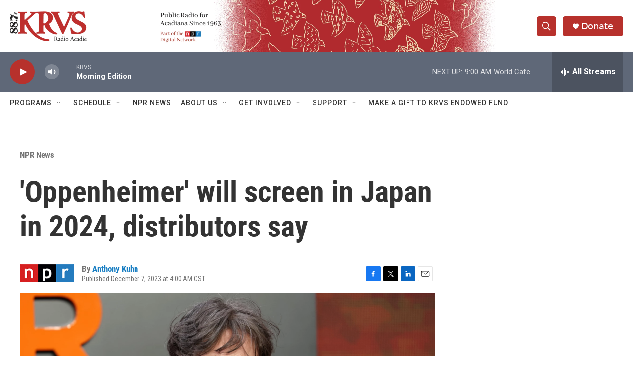

--- FILE ---
content_type: text/html; charset=utf-8
request_url: https://www.google.com/recaptcha/api2/aframe
body_size: 268
content:
<!DOCTYPE HTML><html><head><meta http-equiv="content-type" content="text/html; charset=UTF-8"></head><body><script nonce="Zx7vmOINL-5bv6162k9LsA">/** Anti-fraud and anti-abuse applications only. See google.com/recaptcha */ try{var clients={'sodar':'https://pagead2.googlesyndication.com/pagead/sodar?'};window.addEventListener("message",function(a){try{if(a.source===window.parent){var b=JSON.parse(a.data);var c=clients[b['id']];if(c){var d=document.createElement('img');d.src=c+b['params']+'&rc='+(localStorage.getItem("rc::a")?sessionStorage.getItem("rc::b"):"");window.document.body.appendChild(d);sessionStorage.setItem("rc::e",parseInt(sessionStorage.getItem("rc::e")||0)+1);localStorage.setItem("rc::h",'1768833281743');}}}catch(b){}});window.parent.postMessage("_grecaptcha_ready", "*");}catch(b){}</script></body></html>